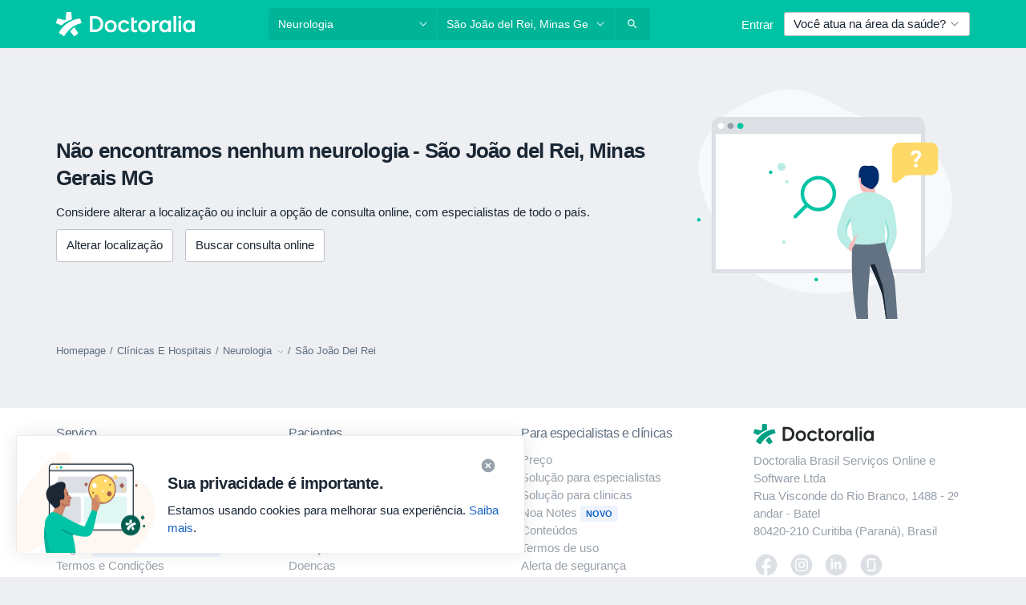

--- FILE ---
content_type: text/javascript; charset=utf-8
request_url: https://widgets.getsitecontrol.com/85519/script.js
body_size: 814
content:
/*v0.29.6 at 2017-05-18 © 2017 GetSiteControl*/
!function(e,t){var s=e.document,a=t.widgets;if(e._gscq=e._gscq||[],1===e._gscq.loaded)return void(e.gscwidgets&&e.gscwidgets.runtime&&(e.gscwidgets.runtime.destroy(),e.gscwidgets.start(t)));if(e._gscq.loaded=1,!s.all||s.querySelector)for(var d=0;d<a.length;d++)if(a[d]&&!a[d].disabled){e.gscwidgets?e.gscwidgets.start(t):!function(){var a,d,g;d=s.createElement("script"),a=!1,g=s.getElementsByTagName("script")[0],d.type="text/javascript",d.async=!0,d.src=t.settings.RUNTIME_URL,d.onload=d.onreadystatechange=function(){var s=this.readyState;a||s&&"complete"!==s&&"loaded"!==s||(a=!0,e.gscwidgets.start(t))},g&&g.parentNode?g.parentNode.insertBefore(d,g):(g=s.body||s.getElementsByTagName("body")[0]||s.getElementsByTagName("head")[0],g.appendChild(d))}();break}}(window,{"widgets": [{"disabled": true, "id": 527763}, {"disabled": true, "id": 453780}, {"disabled": true, "id": 526862}, {"disabled": true, "id": 524985}, {"disabled": true, "id": 527136}, {"disabled": true, "id": 527306}, {"disabled": true, "id": 526169}, {"disabled": true, "id": 526857}, {"disabled": true, "id": 526369}, {"disabled": true, "id": 526245}, {"disabled": true, "id": 524388}, {"disabled": true, "id": 525127}, {"disabled": true, "id": 524680}, {"disabled": true, "id": 524586}, {"disabled": true, "id": 524572}, {"disabled": true, "id": 524389}, {"disabled": true, "id": 524193}, {"disabled": true, "id": 524195}, {"disabled": true, "id": 524187}, {"disabled": true, "id": 523823}, {"disabled": true, "id": 523764}, {"disabled": true, "id": 523765}, {"disabled": true, "id": 523766}, {"disabled": true, "id": 523117}, {"disabled": true, "id": 521855}, {"disabled": true, "id": 523151}, {"disabled": true, "id": 522699}, {"disabled": true, "id": 521593}, {"disabled": true, "id": 521482}, {"disabled": true, "id": 520715}, {"disabled": true, "id": 520816}, {"disabled": true, "id": 520551}, {"disabled": true, "id": 520285}, {"disabled": true, "id": 519658}, {"disabled": true, "id": 519773}, {"disabled": true, "id": 519334}, {"disabled": true, "id": 517789}, {"disabled": true, "id": 517610}, {"disabled": true, "id": 517599}, {"disabled": true, "id": 517582}, {"disabled": true, "id": 517584}, {"disabled": true, "id": 517611}, {"disabled": true, "id": 517602}, {"disabled": true, "id": 517583}, {"disabled": true, "id": 517397}, {"disabled": true, "id": 517208}, {"disabled": true, "id": 516053}, {"disabled": true, "id": 515172}, {"disabled": true, "id": 514784}, {"disabled": true, "id": 507897}, {"disabled": true, "id": 507158}], "runtime": {"status": "online", "fbRedirectUri": "https://getsitecontrol.com/close", "fbAppId": "1700939563493347", "shareByEmailUrl": "https://app.getsitecontrol.com/api/v1/share-by-email?u={url}&t={title}&d={description}&logo={logo}", "trackUrl": "https://app.getsitecontrol.com/api/v1/stat", "chatUrl": "https://app.getsitecontrol.com/api/v1/chat/init?widget={id}&uid={uid}", "removeLogoNotCool": true, "logoUrl": "https://getsitecontrol.com/{type}-widget/?utm_content={type}&utm_source={site}&utm_medium=referral&utm_term={layout}&utm_campaign=Widgets Logo", "targetingUrl": "https://app.getsitecontrol.com/api/v1/targeting", "enableGoogleAnalytics": true, "doTrack": true, "responsive": {"enabled": true, "breakpoint": 640}, "chatPageUrl": "https://app.getsitecontrol.com/api/v1/embedded-chat?widget={id}&gscuid={uid}", "submitUrl": "https://app.getsitecontrol.com/api/v1/submit", "sessionLength": 20, "removeLogo": true}, "settings": {"RUNTIME_URL": "//st.getsitecontrol.com/main/runtime/runtime.2.10.5.js"}});

--- FILE ---
content_type: text/javascript; charset=utf-8
request_url: https://platform.docplanner.com/js/NoResultsOptionsComponent-v27-chunk-327d1c95.js
body_size: 1222
content:
"use strict";(self.webpackChunkmonolith_app=self.webpackChunkmonolith_app||[]).push([[42647],{9710:function(M,R,n){n.d(R,{$h:function(){return r},At:function(){return s},Aw:function(){return u},E9:function(){return U},Gy:function(){return A},HP:function(){return p},I4:function(){return F},KH:function(){return i},L5:function(){return G},LR:function(){return l},N6:function(){return O},Ns:function(){return a},PR:function(){return y},Us:function(){return N},WU:function(){return P},Xh:function(){return v},_Q:function(){return d},_U:function(){return V},av:function(){return S},bA:function(){return E},cr:function(){return C},d9:function(){return c},iR:function(){return t},jM:function(){return f},jS:function(){return o},rD:function(){return T},r_:function(){return _},sO:function(){return L},uT:function(){return I},w1:function(){return e},x:function(){return D},zV:function(){return m}});const L="GETTER_FILTERS_AVAILABLE_FILTERS",o="GETTER_FILTERS_RESULTS_COUNT",e="GETTER_FILTERS_IS_LOADING",s="GETTER_FILTERS_IS_MODAL_VISIBLE",F="GETTER_FILTERS_GET_ACTIVE_MODAL_FILTERS_COUNT",A="GETTER_FILTERS_REQUEST_FILTERS",u="GETTER_FILTERS_REQUEST_LOCATION",I="GETTER_FILTERS_GET_ACTIVE_FILTER_ITEMS_BY_NAME",c="GETTER_FILTERS_GET_FILTER_IS_DIFFERENT",O="GETTER_FILTERS_ARE_FILTERS_DIFFERENT",i="GETTER_FILTERS_SKIP_LOCATION",S="GETTER_FILTERS_GET_MODAL_DISPLAY_FILTERS",a="GETTER_FILTERS_ACTIVE_FILTERS",N="GETTER_FILTERS_HAS_SORTERS_AVAILABLE",r="GETTER_FILTERS_AVAILABLE_SORTERS",G="GETTER_FILTERS_ACTIVE_SORTER",l="GETTER_FILTERS_IS_SORTER_DIFFERENT",f="GETTER_FILTERS_KEYS_DIFFERENCE",C="GETTER_FILTERS_GET_INITIAL_ACTIVE_FILTER_ITEMS_BY_NAME",p="MUTATION_FILTERS_SET_IS_LOADING",U="MUTATION_FILTERS_SET_RESULTS_COUNT",v="MUTATION_FILTERS_TOGGLE_MODAL",T="MUTATION_FILTERS_RESET_ACTIVE_FILTERS",E="MUTATION_FILTERS_CLEAR_ACTIVE_FILTERS",_="MUTATION_FILTERS_TOGGLE_LOCATION",t="MUTATION_FILTERS_SET_ACTIVE_SORTER",D="MUTATION_FILTERS_RESET_ACTIVE_SORTER",V="ACTION_FILTERS_UPDATE_FILTER",m="ACTION_FILTERS_FETCH_RESULTS_COUNT",P="ACTION_FILTERS_APPLY_FILTERS",d="ACTION_FILTERS_SET_ACTIVE_ITEMS",y="MODULE_FILTERS"},89055:function(M,R,n){n.r(R),n.d(R,{default:function(){return v}});var L=function(){var T=this,E=T.$createElement,_=T._self._c||E;return _("div",{staticClass:"d-flex flex-wrap"},[_("dp-button",{staticClass:"mr-1-5 mb-1",attrs:{size:"lg"},on:{click:function(t){return t.preventDefault(),t.stopPropagation(),T.editLocation(t)}}},[T._v(`
    `+T._s(T.$trans("change_location"))+`
  `)]),T._v(" "),_("dp-button",{staticClass:"mr-1-5 mb-1",attrs:{size:"lg"},on:{click:function(t){return t.preventDefault(),T.applyOnlineOnlyFilter(t)}}},[T._v(`
    `+T._s(T.$trans("search_online"))+`
  `)])],1)},o=[],e=n(53913),s=n(95353),F=n(44332),A=n(23797),u=n(31091),I=n(9710),c=Object.defineProperty,O=Object.defineProperties,i=Object.getOwnPropertyDescriptors,S=Object.getOwnPropertySymbols,a=Object.prototype.hasOwnProperty,N=Object.prototype.propertyIsEnumerable,r=(T,E,_)=>E in T?c(T,E,{enumerable:!0,configurable:!0,writable:!0,value:_}):T[E]=_,G=(T,E)=>{for(var _ in E||(E={}))a.call(E,_)&&r(T,_,E[_]);if(S)for(var _ of S(E))N.call(E,_)&&r(T,_,E[_]);return T},l=(T,E)=>O(T,i(E)),f={name:"NoResultsOptions",components:{DpButton:e.A},methods:l(G({},(0,s.i0)(I.PR,{setActiveItems:I._Q,applyFilters:I.WU})),{applyOnlineOnlyFilter(){this.setActiveItems({name:A.HL.ONLINE_ONLY,activeItems:["true"]}),this.applyFilters()},editLocation(){(0,F.A)(u.z7,document)}})},C=f,p=n(14486),U=(0,p.A)(C,L,o,!1,null,null,null),v=U.exports}}]);
